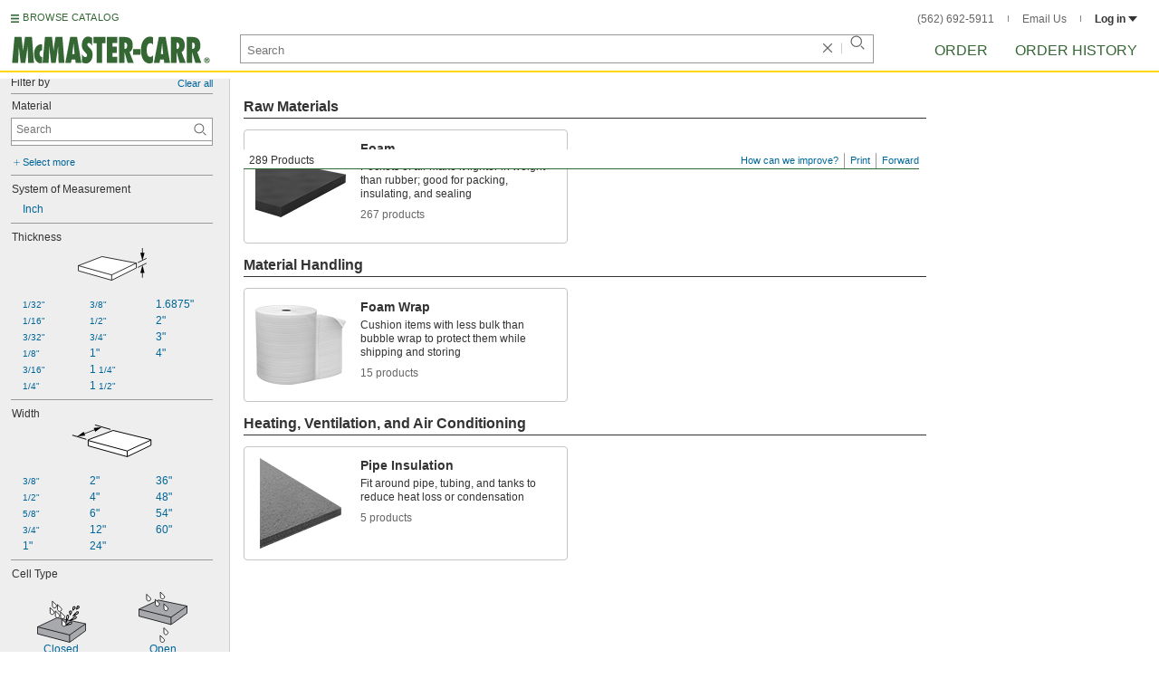

--- FILE ---
content_type: image/svg+xml
request_url: https://www.mcmaster.com/prerenderstable/mvPRE/Contents/BOSS1/1744693200000/fecb2036-d1f9-4bee-aab5-90031f1e8c4c/ShapeType-Bar.svg
body_size: 260
content:
<?xml version="1.0" encoding="iso-8859-1"?>
<!-- Generator: Adobe Illustrator 28.0.0, SVG Export Plug-In . SVG Version: 6.00 Build 0)  -->
<svg version="1.1" id="image" xmlns="http://www.w3.org/2000/svg" xmlns:xlink="http://www.w3.org/1999/xlink" x="0px" y="0px"
	 width="56.6571px" height="25.6091px" viewBox="0 0 56.6571 25.6091" enable-background="new 0 0 56.6571 25.6091"
	 xml:space="preserve">
<polygon fill="#FFFFFF" stroke="#000000" stroke-width="0.8" points="12.0175,0.4156 56.2571,10.5811 56.2571,19.7374 
	45.9654,25.1835 0.4,13.6229 0.4,4.4416 "/>
<polyline fill="none" stroke="#000000" stroke-width="0.8" points="0.4184,4.4849 45.8585,15.574 56.1736,10.6528 "/>
<line fill="none" stroke="#000000" stroke-width="0.8" x1="45.8775" y1="15.4584" x2="45.8775" y2="25.2029"/>
</svg>


--- FILE ---
content_type: image/svg+xml
request_url: https://www.mcmaster.com/prerenderstable/mvPRE/Contents/BOSS1/1744693200000/13a15bec-b17a-438c-8360-2753e1e3b655/3339508787941.svg
body_size: 454
content:
<?xml version="1.0" encoding="iso-8859-1"?>
<!-- Generator: Adobe Illustrator 28.1.0, SVG Export Plug-In . SVG Version: 6.00 Build 0)  -->
<svg version="1.1" id="image" xmlns="http://www.w3.org/2000/svg" xmlns:xlink="http://www.w3.org/1999/xlink" x="0px" y="0px"
	 width="54.571px" height="57.3486px" viewBox="0 0 54.571 57.3486" enable-background="new 0 0 54.571 57.3486"
	 xml:space="preserve">
<path fill="#A7A9AC" d="M36.1844,37.1715c0.2158,0.2158,17.9866-12.8614,17.9866-12.8614v-7.7872c0,0-32.2958-6.763-32.08-6.691
	S0.4,20.05,0.4,20.05v7.6983L36.1844,37.1715z"/>
<path fill="#A7A9AC" stroke="#000000" stroke-width="0.8" stroke-miterlimit="10" d="M36.1844,37.1715
	c0.2158,0.2158,17.9866-12.8614,17.9866-12.8614v-7.7872c0,0-32.2958-6.763-32.08-6.691S0.4,20.05,0.4,20.05v7.6983L36.1844,37.1715
	z"/>
<polyline fill="none" stroke="#000000" stroke-width="0.8" stroke-miterlimit="10" points="0.4959,20.0872 36.2238,29.0506 
	54.171,16.5229 "/>
<line fill="none" stroke="#000000" stroke-width="0.8" stroke-miterlimit="10" x1="36.2564" y1="28.8977" x2="36.2564" y2="37.0276"/>
<path fill="#FFFFFF" stroke="#000000" stroke-width="0.8" stroke-miterlimit="10" d="M28.2364,14.1306l0.184,5.7135
	c0.1512,1.6529,1.9099,2.2559,3.2426,1.6345c1.3305-0.6204,1.7942-2.2939,0.7253-3.4761L28.2364,14.1306z"/>
<path fill="#FFFFFF" stroke="#000000" stroke-width="0.8" stroke-miterlimit="10" d="M8.8894,3.2963l0.184,5.7135
	c0.1512,1.6529,1.9099,2.2559,3.2426,1.6345c1.3305-0.6204,1.7942-2.2939,0.7253-3.4761L8.8894,3.2963z"/>
<path fill="#FFFFFF" stroke="#000000" stroke-width="0.8" stroke-miterlimit="10" d="M18.6105,9.0761l0.184,5.7135
	c0.1512,1.6529,1.9099,2.2559,3.2426,1.6345c1.3305-0.6204,1.7942-2.2939,0.7253-3.4761L18.6105,9.0761z"/>
<path fill="#FFFFFF" stroke="#000000" stroke-width="0.8" stroke-miterlimit="10" d="M24.1738,49.3611l0.184,5.7135
	c0.1512,1.6529,1.9099,2.256,3.2426,1.6345c1.3305-0.6204,1.7942-2.2939,0.7253-3.4762L24.1738,49.3611z"/>
<path fill="#FFFFFF" stroke="#000000" stroke-width="0.8" stroke-miterlimit="10" d="M28.1878,40.845l0.184,5.7135
	c0.1512,1.6529,1.9099,2.256,3.2426,1.6345c1.3305-0.6204,1.7942-2.2939,0.7253-3.4762L28.1878,40.845z"/>
<path fill="#FFFFFF" stroke="#000000" stroke-width="0.8" stroke-miterlimit="10" d="M24.3299,0.9486l0.184,5.7135
	c0.1512,1.6529,1.9099,2.2559,3.2426,1.6345c1.3305-0.6204,1.7942-2.2939,0.7253-3.4761L24.3299,0.9486z"/>
</svg>


--- FILE ---
content_type: image/svg+xml
request_url: https://www.mcmaster.com/prerenderstable/mvPRE/Contents/BOSS1/1744693200000/4daa3c01-2f30-4bf9-a0d7-e7ff82df9b68/6108920830758.svg
body_size: 371
content:
<?xml version="1.0" encoding="iso-8859-1"?>
<!-- Generator: Adobe Illustrator 27.9.1, SVG Export Plug-In . SVG Version: 6.00 Build 0)  -->
<svg version="1.1" id="image" xmlns="http://www.w3.org/2000/svg" xmlns:xlink="http://www.w3.org/1999/xlink" x="0px" y="0px"
	 width="43.8542px" height="36.2407px" viewBox="0 0 43.8542 36.2407" enable-background="new 0 0 43.8542 36.2407"
	 xml:space="preserve">
<path fill="#FFFFFF" stroke="#000000" stroke-width="0.8" stroke-miterlimit="10" d="M0.5271,5.3547
	c0.2037-0.114,5.077-2.8077,12.8102-4.1856c7.1191-1.2686,18.0883-1.5923,29.9377,4.0595L43.261,33.6108l-0.9037,1.986
	c-11.4009-5.4536-21.8299-5.5067-28.6776-4.2865c-7.4123,1.3206-12.1521,3.9408-12.1991,3.9671l-0.9535-1.7036V5.3547z"/>
<g>
	<path fill="#FFFFFF" stroke="#000000" stroke-width="0.8" stroke-miterlimit="10" d="M1.5723,35.6865l-1.0452-2.1127
		c0.2037-0.114,5.077-2.8077,12.8102-4.1856c7.1295-1.2705,18.1205-1.5932,29.9898,4.0845l-0.9698,2.1242
		c-11.4563-5.1854-21.7784-5.3214-28.6261-4.1013C6.3189,32.8162,1.6194,35.6602,1.5723,35.6865z"/>
</g>
</svg>


--- FILE ---
content_type: image/svg+xml
request_url: https://www.mcmaster.com/prerenderstable/mvPRE/Contents/BOSS1/1744693200000/1a32efe2-aca7-4e7b-bd5a-e72aaac92ee7/2318810602985.svg
body_size: 307
content:
<?xml version="1.0" encoding="iso-8859-1"?>
<!-- Generator: Adobe Illustrator 28.1.0, SVG Export Plug-In . SVG Version: 6.00 Build 0)  -->
<svg version="1.1" id="Layer_1" xmlns="http://www.w3.org/2000/svg" xmlns:xlink="http://www.w3.org/1999/xlink" x="0px" y="0px"
	 width="56.5533px" height="44.4876px" viewBox="0 0 56.5533 44.4876" enable-background="new 0 0 56.5533 44.4876"
	 xml:space="preserve">
<path fill="#FFFFFF" stroke="#000000" stroke-width="0.8" d="M48.1789,19.5165l-41.092,21.988c0,0,36.8144-9.3496,45.4356-0.74
	L48.1789,19.5165z"/>
<path fill="#FFFFFF" stroke="#000000" stroke-width="0.8" d="M0.7881,44.1181l55.3652-22.9612v-8.914
	c0-0.004-55.8612-11.8516-55.8612-11.8516"/>
<path fill="#FFFFFF" stroke="#000000" stroke-width="0.8" d="M0.7881,44.1181"/>
<path fill="#FFFFFF" stroke="#000000" stroke-width="0.8" d="M0.2921,0.3913"/>
<line fill="none" stroke="#000000" stroke-width="0.8" x1="0.1533" y1="35.4753" x2="56.1533" y2="12.2429"/>
<path fill="none" stroke="#000000" stroke-width="0.8" d="M0.1533,44.1181"/>
<path fill="none" stroke="#000000" stroke-width="0.8" d="M0.1533,35.4753"/>
</svg>


--- FILE ---
content_type: image/svg+xml
request_url: https://www.mcmaster.com/prerenderstable/mvPRE/Contents/BOSS1/1744693200000/1f1bafde-2759-4794-96c6-d305810b7c22/6252457547048.svg
body_size: 994
content:
<?xml version="1.0" encoding="iso-8859-1"?>
<!-- Generator: Adobe Illustrator 28.1.0, SVG Export Plug-In . SVG Version: 6.00 Build 0)  -->
<svg version="1.1" id="image" xmlns="http://www.w3.org/2000/svg" xmlns:xlink="http://www.w3.org/1999/xlink" x="0px" y="0px"
	 width="54.7582px" height="47.3696px" viewBox="0 0 54.7582 47.3696" enable-background="new 0 0 54.7582 47.3696"
	 xml:space="preserve">
<path fill="#A7A9AC" d="M36.309,46.967c0.2166,0.2166,18.0492-12.9061,18.0492-12.9061v-7.8143c0,0-32.4082-6.7865-32.1916-6.7143
	C22.3831,19.6044,0.4,29.7859,0.4,29.7859v7.725L36.309,46.967z"/>
<path fill="#A7A9AC" stroke="#000000" stroke-width="0.8" stroke-miterlimit="10" d="M36.309,46.967
	c0.2166,0.2166,18.0492-12.9061,18.0492-12.9061v-7.8143c0,0-32.4082-6.7865-32.1916-6.7143
	C22.3831,19.6044,0.4,29.7859,0.4,29.7859v7.725L36.309,46.967z"/>
<polyline fill="none" stroke="#000000" stroke-width="0.8" stroke-miterlimit="10" points="0.4962,29.8232 36.3485,38.8178 
	54.3582,26.2465 "/>
<line fill="none" stroke="#000000" stroke-width="0.8" stroke-miterlimit="10" x1="36.3812" y1="38.6643" x2="36.3812" y2="46.8226"/>
<path fill="#FFFFFF" stroke="#000000" stroke-width="1.0143" stroke-linecap="round" stroke-linejoin="round" stroke-miterlimit="10" d="
	M31.5952,28.147l5.2078-3.5494c0.8874-0.6968,1.7552-0.3871,1.8654,0.3348c0.11,0.7207-0.5915,1.6303-1.533,1.8106L31.5952,28.147z"
	/>
<path fill="#FFFFFF" stroke="#000000" stroke-width="1.0143" stroke-linecap="round" stroke-linejoin="round" stroke-miterlimit="10" d="
	M32.4021,24.7724l2.7398-5.6921c0.4818-0.866,0.0986-2.0028-0.5384-2.3467c-0.636-0.3433-1.3261,0.2363-1.3555,1.3186
	L32.4021,24.7724z"/>
<path fill="#FFFFFF" stroke="#000000" stroke-width="1.0143" stroke-linecap="round" stroke-linejoin="round" stroke-miterlimit="10" d="
	M40.1796,17.4955l4.7182-2.1706c0.9254-0.3545,1.3617-1.472,1.0942-2.1446c-0.2671-0.6716-1.1683-0.6704-1.8858,0.1404
	L40.1796,17.4955z"/>
<g>
	<path fill="#FFFFFF" stroke="#000000" stroke-width="0.8" stroke-miterlimit="10" d="M14.4582,8.1982l0.1846,5.7334
		c0.1517,1.6587,1.9166,2.2638,3.2539,1.6402c1.3351-0.6226,1.8005-2.3019,0.7278-3.4882L14.4582,8.1982z"/>
	<path fill="#FFFFFF" stroke="#000000" stroke-width="0.8" stroke-miterlimit="10" d="M17.0069,0.9486l0.1846,5.7334
		c0.1517,1.6587,1.9166,2.2638,3.2539,1.6402c1.3351-0.6226,1.8005-2.3019,0.7278-3.4882L17.0069,0.9486z"/>
	<path fill="#FFFFFF" stroke="#000000" stroke-width="0.8" stroke-miterlimit="10" d="M20.3742,11.8603l0.1846,5.7334
		c0.1517,1.6587,1.9166,2.2638,3.2539,1.6402c1.3351-0.6226,1.8005-2.3019,0.7278-3.4882L20.3742,11.8603z"/>
	<path fill="#FFFFFF" stroke="#000000" stroke-width="0.8" stroke-miterlimit="10" d="M22.7717,4.7867l0.1846,5.7334
		c0.1517,1.6587,1.9166,2.2638,3.2539,1.6402c1.3351-0.6226,1.8005-2.3019,0.7278-3.4882L22.7717,4.7867z"/>
	<path fill="#FFFFFF" stroke="#000000" stroke-width="0.8" stroke-miterlimit="10" d="M27.7012,21.3816l0.1846,5.7334
		c0.1517,1.6587,1.9166,2.2638,3.2539,1.6402c1.3351-0.6226,1.8005-2.3019,0.7278-3.4882L27.7012,21.3816z"/>
	<path fill="#FFFFFF" stroke="#000000" stroke-width="0.8" stroke-miterlimit="10" d="M26.1702,13.088l0.1846,5.7334
		c0.1517,1.6587,1.9166,2.2638,3.2539,1.6402c1.3351-0.6226,1.8005-2.3019,0.7278-3.4882L26.1702,13.088z"/>
</g>
<path fill="#FFFFFF" stroke="#000000" stroke-width="1.0143" stroke-linecap="round" stroke-linejoin="round" stroke-miterlimit="10" d="
	M36.4299,22.804l6.0749-2.1181c0.9567-0.2584,1.5046-1.3256,1.307-2.022c-0.1972-0.6953-1.0939-0.7859-1.8903-0.0524L36.4299,22.804
	z"/>
<path fill="#FFFFFF" stroke="#000000" stroke-width="1.0143" stroke-linecap="round" stroke-linejoin="round" stroke-miterlimit="10" d="
	M36.9909,16.241l-0.7607-2.9497c-0.17-0.868,0.6393-1.4395,1.4139-1.3211c0.7733,0.1183,1.2608,0.9048,0.891,1.6694L36.9909,16.241z
	"/>
<path fill="#FFFFFF" stroke="#000000" stroke-width="1.0143" stroke-linecap="round" stroke-linejoin="round" stroke-miterlimit="10" d="
	M40.0826,11.1349l0.1287-3.0435c0.0894-0.8799,1.0298-1.1918,1.7366-0.8535c0.7056,0.3377,0.9437,1.232,0.3678,1.8562
	L40.0826,11.1349z"/>
<path fill="#FFFFFF" stroke="#000000" stroke-width="1.0143" stroke-linecap="round" stroke-linejoin="round" stroke-miterlimit="10" d="
	M44.0886,9.9784l0.8605-2.9173c0.2935-0.8312,1.1747-0.9124,1.6958-0.4189c0.5202,0.4928,0.5034,1.4147-0.1431,1.884L44.0886,9.9784
	z"/>
</svg>


--- FILE ---
content_type: image/svg+xml
request_url: https://www.mcmaster.com/prerenderstable/mvPRE/Contents/BOSS1/1744693200000/e3331630-3b31-40f7-8e83-5e8718764887/1687404885781.svg
body_size: 566
content:
<?xml version="1.0" encoding="iso-8859-1"?>
<!-- Generator: Adobe Illustrator 27.9.1, SVG Export Plug-In . SVG Version: 6.00 Build 0)  -->
<svg version="1.1" id="image" xmlns="http://www.w3.org/2000/svg" xmlns:xlink="http://www.w3.org/1999/xlink" x="0px" y="0px"
	 width="43.699px" height="47.2729px" viewBox="0 0 43.699 47.2729" enable-background="new 0 0 43.699 47.2729"
	 xml:space="preserve">
<path fill="#FFFFFF" stroke="#000000" stroke-width="0.8" stroke-miterlimit="10" d="M43.2706,22.6451
	C42.4487,11.5478,34.0353,5.1967,33.395,4.7288c-5.6433-4.4431-11.1206-4.6812-14.7219-4.0971
	c-3.7483,0.6077-6.2646,2.1961-6.5565,2.387C2.4546,9.0027,0.6816,20.125,0.4347,22.2426l0.0005,24.3523h1.6491l1.0119,0.0728
	c0.0082-0.1142,1.0816-11.57,10.4559-17.3641l0.0384-0.0246c0.3584-0.2373,8.8892-5.7267,18.1543,1.585l0.048,0.0363
	c0.0805,0.0577,8.0424,5.8948,8.787,15.9442l2.6908-0.1994V22.6451z"/>
<g>
	<path fill="#FFFFFF" stroke="#000000" stroke-width="0.8" stroke-miterlimit="10" d="M40.5798,46.8445
		c-0.7446-10.0494-8.7065-15.8865-8.787-15.9442l-0.048-0.0363c-9.2651-7.3118-17.796-1.8223-18.1543-1.585l-0.0384,0.0246
		C4.1778,35.0976,3.1044,46.5534,3.0962,46.6676l-1.0119-0.0728H0.4c0-0.1233,1.059-12.9756,11.7165-19.5761
		c0.2919-0.1909,2.8082-1.7793,6.5565-2.387c3.6014-0.5841,9.0786-0.3461,14.7219,4.097c0.6403,0.4679,9.0537,6.819,9.8756,17.9163
		L40.5798,46.8445z"/>
</g>
</svg>


--- FILE ---
content_type: image/svg+xml
request_url: https://www.mcmaster.com/prerenderstable/mvPRE/Contents/BOSS1/1744693200000/1b595a80-19df-418e-9590-b0780a25ad48/9128943837295.svg
body_size: 447
content:
<?xml version="1.0" encoding="iso-8859-1"?>
<!-- Generator: Adobe Illustrator 27.9.1, SVG Export Plug-In . SVG Version: 6.00 Build 0)  -->
<svg version="1.1" id="Layer_1" xmlns="http://www.w3.org/2000/svg" xmlns:xlink="http://www.w3.org/1999/xlink" x="0px" y="0px"
	 width="87.6292px" height="39.007px" viewBox="0 0 87.6292 39.007" enable-background="new 0 0 87.6292 39.007"
	 xml:space="preserve">
<g id="image_1_">
	<polygon fill="#FFFFFF" stroke="#000000" points="0.5,19.5042 0.5,26.2708 44.3625,38.475 71.0667,25.6667 71.0667,19.3833 
		28.5333,8.9917 	"/>
	<polyline fill="none" stroke="#000000" points="0.5,20.3017 44.3625,32.0708 71.0667,19.7555 	"/>
	<line fill="none" stroke="#000000" x1="44.3625" y1="32.0708" x2="44.3625" y2="38.475"/>
</g>
<g id="callouts">
	<line fill="none" stroke="#000000" stroke-linecap="round" x1="33.125" y1="6.9375" x2="48.7125" y2="0.5"/>
	<line fill="none" stroke="#000000" stroke-linecap="round" x1="74.3292" y1="17.9333" x2="87.1292" y2="11.5"/>
	<g>
		<g>
			
				<line fill="none" stroke="#000000" stroke-width="0.8" stroke-linecap="round" x1="47.1237" y1="5.8717" x2="74.418" y2="12.3741"/>
			<g>
				<polygon points="48.1271,8.5 40.2292,4.2292 49.2043,3.9781 				"/>
			</g>
			<g>
				<polygon points="72.3373,14.2677 81.3125,14.0167 73.4146,9.7458 				"/>
			</g>
		</g>
	</g>
</g>
</svg>
